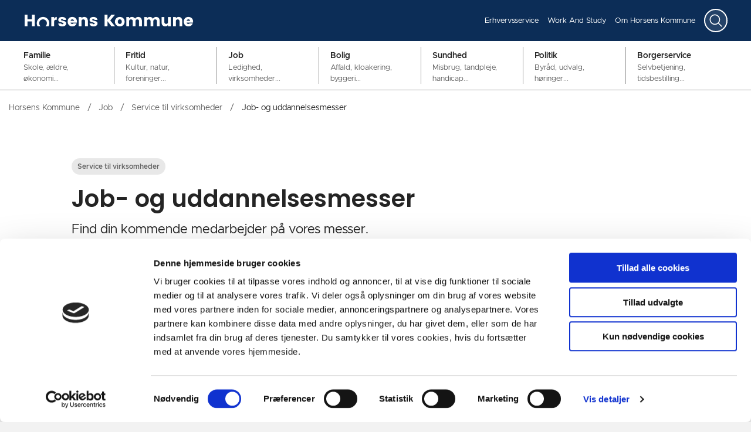

--- FILE ---
content_type: text/html; charset=utf-8
request_url: https://horsens.dk/job/servicetilvirksomheder/job-oguddannelsesmesser
body_size: 15150
content:
<!DOCTYPE html>

    <meta property="publicIp" content="3.133.7.13">

<html lang="da" style="">

<head prefix="og: http://ogp.me/ns#">

    <link rel="stylesheet" media="all" type="text/css" href="/assets/css/icons.css" />
    <link rel="stylesheet" href="/css/bundle.css?v=cpH0_UimWN9vkfXzL2--77KyXyo" />
    <link rel="stylesheet" type="text/css" media="print" href="/assets/css/print.css" />
    

    <script crossorigin="anonymous" src="https://cdnjs.cloudflare.com/ajax/libs/jquery/3.7.1/jquery.min.js"></script>
    <script src="https://cdnjs.cloudflare.com/ajax/libs/1000hz-bootstrap-validator/0.11.9/validator.min.js"></script>
    <script src="https://cdnjs.cloudflare.com/ajax/libs/twitter-bootstrap/4.3.1/js/bootstrap.bundle.min.js"></script>
    <script src="https://ajax.aspnetcdn.com/ajax/jquery.validate/1.16.0/jquery.validate.min.js"></script>
    <script src="https://ajax.aspnetcdn.com/ajax/mvc/5.2.3/jquery.validate.unobtrusive.min.js"></script>
    <script src="https://cdnjs.cloudflare.com/ajax/libs/js-cookie/2.2.1/js.cookie.min.js"></script>
    <script src="/Scripts/picturefill.min.js"></script>
    <script src="/Scripts/lazysizes.min.js"></script>
    <script src="/Scripts/ls.unveilhooks.min.js"></script>
    <script defer src="/scripts/cludo-voice-search.js"></script>
    <script defer src="/js/bundle.js?v=D43i7ag6iDnxkoOu2e-X7rfVFAE"></script>
    <script src="https://dreambroker.com/channel/embed/webc/dreambroker-studio-video-player.js"></script>

                    <!-- GIS custom styling -->
<style>
.gis-map .mmPanelContent {
	 background-color: rgba(232, 232, 232, .7);
	 color: #000;
}
 .gis-map .mmPanelContent.mmPanelContentSelected.viewPopupContent, .gis-map .mmPanelHeader.viewPopupHeader {
	 background-color: #fff !important;
}
 .gis-map .mmPanelContent {
	 background-color: rgba(232, 232, 232, .7);
	 color: #000;
}
 .gis-map .mmtbl, .gis-map td {
	 padding: 5px;
}
 .gis-map .btn-erhv, .gis-map .btn-erhv:hover {
	 border-color: #00a4a6 !important;
}
 .gis-map .btn-erhv {
	 color: #fff !important;
	 background-color: #00a4a6 !important;
	 margin: 20px !important;
	 display: inline-block;
	 padding: 20px 30px !important;
	 background-color: #0b71ea;
	 color: #fff !important;
	 fill: #fff;
	 -ms-flex-item-align: start;
	 align-self: flex-start;
	 border: 0;
	 word-break: break-word;
	 word-wrap: break-word;
	 -webkit-hyphens: manual;
	 -ms-hyphens: manual;
	 hyphens: manual;
	 box-shadow: inset 0 0 0 0 transparent;
}
 .gis-map .popup_title {
	 padding: 10px;
}
 .gis-map .poppins-medium, .gis-map .popup_title {
	 font-family: Poppins;
	 font-weight: 500;
	 line-height: 1.2;
}
 .gis-map .mmPanelContent.mmPanelContentSelected.viewPopupContent, .gis-map .mmPanelHeader.viewPopupHeader {
	 background-color: #fff !important;
}
 .gis-map .miniMapTheme > div {
	 vertical-align: middle;
	 display: inline-block;
}
 .gis-map .miniMapTheme > div.miniMapThemeLegend {
	 display: inline;
}
 .gis-map table.article-text {
	 table-layout: fixed;
}
 .gis-map .viewListHeader.mmPanelHeader.selected {
	 transition: background-color 0.2s, color 0.2s;
	 background-color: #0b71ea;
	 color: #fff;
}
 .gis-map .viewListContent.mmPanelContent {
	 background-color: rgba(232, 232, 232, .7);
	 color: #000;
}
 .gis-map div#infodiv_grunde {
	 display: flex;
	 -ms-flex-direction: column-reverse;
	 flex-direction: column-reverse;
}
 .gis-map table#grund_tabel {
	 table-layout: fixed;
	 background-color: #2d3438;
	 color: #fff;
	 padding: 10px;
}
 .gis-map table {
	 width: 100% !important;
	 height: auto !important;
}
 .gis-map .arrow {
	 display: none !important;
	 position: absolute;
	 top: 50%;
	 transform: translate3d(0, -50%, 0);
	 right: 10px;
}
 .gis-map .viewListHeader.mmPanelHeader {
	 position: relative;
	 background-color: #e7e7e7;
	 color: #000;
	 text-align: left;
	 padding: 15px 10px;
	 cursor: pointer;
	 white-space: nowrap;
	 margin-top: 4px;
}

</style>                    <!-- GIS custom styling -->
                    <!-- Navigationsfaner: custom ikoner styling -->
<style>
.tab-panel--container .tab-controls svg path, .tab-panel--container .tab-controls svg circle, .tab-panel--container .tab-controls svg rect, .tab-panel--container .tab-controls svg polygon {
color: var(--color-icons) !important;
fill: var(--color-icons) !important;
stroke: var(--color-icons) !important;
stroke: var(--color-icons) !important;
}
</style>                    <!-- Navigationsfaner: custom ikoner styling -->

    <!--Open Graph Metas-->
    <meta http-equiv="Content-Type" content="text/html; charset=utf-8">
    <title>Job- og uddannelsesmesser </title>
        <link rel="alternate" hreflang="da" href="https://horsens.dk/job/servicetilvirksomheder/job-oguddannelsesmesser">
    <meta name="description" content="Find din kommende medarbejder p&#xE5; vores messer.&#xA;&#xA;">
    <meta property="og:title" content="Job- og uddannelsesmesser" />
    <meta name="twitter:title" content="Job- og uddannelsesmesser" />
    <meta property="og:description" content="Find din kommende medarbejder p&#xE5; vores messer.&#xA;&#xA;" />
    <meta name="twitter:description" content="Find din kommende medarbejder p&#xE5; vores messer.&#xA;&#xA;" />
    <meta name="robots" content="index,follow">

    <meta property="og:url" content="https://horsens.dk/job/servicetilvirksomheder/job-oguddannelsesmesser" />
    <meta property="og:type" content="website" />
    <meta name="pageId" content="2033" />
    <meta name="page_date" content="2025-11-05T15:34:56Z" />
    <meta name="page_breadcrumb" content="Horsens Kommune|Job|Service til virksomheder" />

            <meta name="page_Image" content="/media/ndel200x/jobmesse1600x900.jpg?width=350&amp;height=220&amp;v=1d96dd444341aa0" />
    <meta property="og:updated_time" content="2025-11-05T15.34.56Z" />
    <meta property="og:pageDate" content="0001-01-01T00.00.00Z" />




    <meta property="og:site_name" content="">
    <meta property="og:locale" content="da">
    <meta name="google-site-verification" content="">
    <meta name="viewport" content="initial-scale=1.0, maximum-scale=5.0, minimum-scale=1.0, width=device-width" />


        <link type="image/png" rel="icon" 48x48" href="/media/lchkzyrt/favicon-32x32.png?width=48&amp;height=48&amp;format=noformat&amp;v=1d96dd45bbabf80 sizes=" />
        <link type="image/png" rel="apple-touch-icon" sizes="57x57" href="/media/lchkzyrt/favicon-32x32.png?width=57&amp;height=57&amp;format=noformat&amp;v=1d96dd45bbabf80" />
        <link type="image/png" rel="apple-touch-icon" sizes="60x60" href="/media/lchkzyrt/favicon-32x32.png?width=60&amp;height=60&amp;format=noformat&amp;v=1d96dd45bbabf80" />
        <link type="image/png" rel="apple-touch-icon" sizes="72x72" href="/media/lchkzyrt/favicon-32x32.png?width=72&amp;height=72&amp;format=noformat&amp;v=1d96dd45bbabf80" />
        <link type="image/png" rel="apple-touch-icon" sizes="76x76" href="/media/lchkzyrt/favicon-32x32.png?width=76&amp;height=76&amp;format=noformat&amp;v=1d96dd45bbabf80" />
        <link type="image/png" rel="apple-touch-icon" sizes="114x114" href="/media/lchkzyrt/favicon-32x32.png?width=114&amp;height=114&amp;format=noformat&amp;v=1d96dd45bbabf80" />
        <link type="image/png" rel="apple-touch-icon" sizes="144x144" href="/media/lchkzyrt/favicon-32x32.png?width=144&amp;height=144&amp;format=noformat&amp;v=1d96dd45bbabf80" />
        <link type="image/png" rel="apple-touch-icon" sizes="180x180" href="/media/lchkzyrt/favicon-32x32.png?width=180&amp;height=180&amp;format=noformat&amp;v=1d96dd45bbabf80" />
        <link rel="icon" type="image/png" sizes="16x16" href="/media/lchkzyrt/favicon-32x32.png?width=16&amp;height=16&amp;format=noformat&amp;v=1d96dd45bbabf80" />
        <link rel="icon" type="image/png" sizes="32x32" href="/media/lchkzyrt/favicon-32x32.png?width=32&amp;height=32&amp;format=noformat&amp;v=1d96dd45bbabf80" />
        <link rel="icon" type="image/png" sizes="96x96" href="/media/lchkzyrt/favicon-32x32.png?width=96&amp;height=96&amp;format=noformat&amp;v=1d96dd45bbabf80" />
        <link rel="icon" type="image/png" 120x120" href="/media/lchkzyrt/favicon-32x32.png?width=120&amp;height=120&amp;format=noformat&amp;v=1d96dd45bbabf80 sizes=" />

    <meta name="msapplication-TileColor" content="#ffffff">
    <meta name="msapplication-TileImage" content="~/icons/ms-icon-144x144.png">
    <meta name="theme-color" content="#ffffff">



        <meta name="keywords" content="Service til virksomheder">

    <!-- Cludo tag -->
                <meta name="cludo:categoryname" content="Service til virksomheder" />



    <!-- Twitter -->
    <meta name="twitter:card" content="summary" />
    <!-- Twitter - Article -->
            <meta property="og:image" content="https://horsens.dk/media/ndel200x/jobmesse1600x900.jpg?width=1200&amp;height=630&amp;quality=90&amp;v=1d96dd444341aa0" />
            <meta property="og:ubivox-image" content="https://horsens.dk/media/ndel200x/jobmesse1600x900.jpg?width=900&amp;height=600&amp;quality=90&amp;v=1d96dd444341aa0" />
            <meta property="og:image:width" content="1200">
            <meta property="og:image:height" content="630">
            <meta property="og:image:alt" content="">
            <meta name="twitter:image" content="https://horsens.dk/media/ndel200x/jobmesse1600x900.jpg?width=1200&amp;height=630&amp;quality=90&amp;v=1d96dd444341aa0">
            <meta name="twitter:image:alt" content="">

    
    <style>
        :root {
            --color-primary: #0c2d57;
            --color-primary-text: #fff;
            --color-secondary: #318161;
            --color-secondary-text: #fff;
            --color-header: #292b57;
            --color-header-text: #fff;
            
            
            
            
            
            
            
            --color-icons: #ed2941;
            --color-arrows: #ed2941;
            --color-btn-primary: #292B57;
            --color-btn-primary-text: #fff;
            
            
            --color-primary-decorative: #eee;
            --color-primary-decorative-text: #000;
            --color-secondary-decorative: #545579;
            --color-secondary-decorative-text: #fff;
            --color-footer: #2a2b57;
            --color-footer-text: #fff;
            
            
            
            
            --color-link: #db0f27;
            --color-tag: #666;
            --color-overlay-cover: #00000099;
            --color-overlay-start: #000000E5;
            --color-overlay-end: #00000000;
            --color-overlay-text: #fff;
            --color-overlay-button: #fff;
            --color-overlay-button-text: #282a2b;
            
            
            --color-article-element--0: #292b57;
            --color-article-element-title--0: #fff;
            --color-article-element--1: #545579;
            --color-article-element-title--1: #fff;
            --color-article-element--2: #318161;
            --color-article-element-title--2: #fff;
            --color-article-element--3: #d5e9dd;
            --color-article-element-title--3: #000;
            --color-article-element--4: #e6142c;
            --color-article-element-title--4: #fff;
            --color-article-element--5: #ffe579;
            --color-article-element-title--5: #000;
            --color-btn-bg--primary: #545579;
            --color-btn-bg--primary-text: #fff;
            
            --color-btn-bg--secondary: #d9edea;
            --color-btn-bg--secondary-text: #000;
            --color-btn-bg--secondary-border-color: #fff;
            --color-btn-bg--grey-light: #292B57;
            --color-btn-bg--grey-light-text: #fff;
            --color-btn-bg--header-border-color:#8A6CCB;
            
            --color-bg-white-component-border:#666;
            --color-border-top--article-components-bg:#318161;
            --color-border-top--article-components-text:#fff;
        }
    </style>

    <style>
            :root {
            
            
            --header-brand-height-lg: 20px;
            --header-brand-height-md: 15px;

--footer-brand-height-lg: 17px;--footer-brand-height-md: 22px;
                --sleeve-component-border-radius: 4px;
                --sleeve-search-bar-small-border-radius: 50px;
                --sleeve-button-border-radius: 50px;

                
                
                


                
                
                
                
                
                
                

            }
    </style>
</head>

<body class="cta-icon-arrow-long-thin list-icon-arrow-short link--underline-fat-lr   "  data-pageid="2033" data-print-logo="false">


    


                <!-- Cookiebanner -->
<script id="Cookiebot" src="https://consent.cookiebot.com/uc.js" data-cbid="644af985-16b1-4460-b03f-d1034cf9bb69" data-blockingmode="auto" type="text/javascript"></script>                <!-- Cookiebanner -->



<header>
    <div>
        <a class="bypass-block" href="#main-content">G&#xE5; til hovedindhold</a>
    </div>
    <div class="header--tagged" id="headerTagged" x-data="headerTagged" x-trap.noscroll.inert="focusTrap ? mobileSideMenu : ''">

        <div class="nav bg--primary header--tagged-top-bar px-[15px] md:px-[40px]">
            <a class="nav-brand" target="_self" href="https://horsens.dk/" :tabindex="mobileSideMenu &amp;&amp; focusTrap ? '-1' : ''" aria-label='Horsens Kommune'>
                        <img id="logo-id" class="no-fit" src="/media/5btnljrp/horsens-logo.png" alt="Billedet viser Horsens Kommunes logo" />
            </a>
                <div class="header--tagged-desktop-actions">
                    <nav class="desktop-secondary-nav" aria-label="servicemenu">
                        <ul class="desktop-secondary-list">
                                    <li class="desktop-secondary-list-item ">
                                        <a href="https://horsens.dk/erhvervsservice"
                                           >
                                            Erhvervsservice
                                        </a>
                                    </li>
                                    <li class="desktop-secondary-list-item ">
                                        <a href="https://horsens.dk/workandstudy"
                                           >
                                            Work And Study
                                        </a>
                                    </li>
                                    <li class="desktop-secondary-list-item ">
                                        <a href="https://horsens.dk/omhorsenskommune"
                                           >
                                            Om Horsens Kommune
                                        </a>
                                    </li>
                        </ul>
                    </nav>

                        <div class="desktop-actions-searchbar">
                            <form id="global-search-form" class="desktop-actions-searchbar-form " x-on:click.outside="desktopSearch = false" method="GET" action="/soeg" role="search" autocomplete="off">
                                <input data-useraffle="False" class="desktop-actions-searchbar-input js-auto-suggestions" aria-label="Søgefelt" data-search-pageid="3136" id="megamenu-search" name="query" type="search" placeholder="Hvad s&#xF8;ger du?" x-ref="desktopInput" :class="desktopSearch ? 'active' : ''" :tabindex="desktopSearch ? '' : '-1'" x-on:focusout="$nextTick(() =&gt; {desktopSearch = $focus.focused() === $refs.desktopSubmit})">
                                <button aria-label="S&#xF8;g" class="desktop-actions-searchbar-btn" x-on:click="desktopSearch = !desktopSearch ;  $focus.focus($refs.desktopInput)" type="button" x-ref="desktopBtn" x-show="!desktopSearch">
                                    <svg class="w-7 h-7" xmlns="http://www.w3.org/2000/svg" fill="none" viewbox="0 0 24 24" stroke-width="1.5" stroke="currentColor">
                                        <path stroke-linecap="round" stroke-linejoin="round" d="M21 21l-5.197-5.197m0 0A7.5 7.5 0 105.196 5.196a7.5 7.5 0 0010.607 10.607z"></path>
                                    </svg>
                                </button>
                                <button id="search-submit" class="desktop-actions-searchbar-submit" type="submit" x-show="desktopSearch" x-ref="desktopSubmit" x-on:focusout="$nextTick(() => {desktopSearch = $focus.focused() === $refs.desktopInput})">
                                    <svg class="w-7 h-7 text-white" xmlns="http://www.w3.org/2000/svg" fill="none" viewbox="0 0 24 24" stroke-width="1.5" stroke="currentColor">
                                        <path stroke-linecap="round" stroke-linejoin="round" d="M21 21l-5.197-5.197m0 0A7.5 7.5 0 105.196 5.196a7.5 7.5 0 0010.607 10.607z"></path>
                                    </svg>
                                </button>
                                <button class="desktop-actions-searchbar-close-btn" aria-label="Luk søgefelt" x-show="desktopSearch" x-on:click="(event) => { event.preventDefault(); $refs.desktopInput.value = ''; desktopSearch = false }"><span> </span><span></span></button>
                            </form>
                        </div>
                </div>

            <div class="header--tagged-mobile-actions">
                    <div class="mobile-actions-search-icon" x-show="!mobileSideMenu" x-transition>
                        <button class="mobile-actions-search-btn" type="button" x-on:click.prevent="mobileSearch = !mobileSearch; $nextTick(() =&gt; {document.getElementById('input-mobile').focus()})" aria-label="S&#xF8;ge knap">
                            <svg class="text-white" xmlns="http://www.w3.org/2000/svg" fill="none" viewbox="0 0 24 24" stroke-width="1.5" stroke="currentColor">
                                <path stroke-linecap="round" stroke-linejoin="round" d="M21 21l-5.197-5.197m0 0A7.5 7.5 0 105.196 5.196a7.5 7.5 0 0010.607 10.607z"></path>
                            </svg>
                        </button>
                        <template x-teleport=".mobile-actions-searchbar-container">
                            <form method="GET" action="/soeg/" class=" mobile-actions-searchbar-form" x-on:input="mobileInputValue = $refs.searchInput.value.length; mobileInputFocused = mobileInputValue &gt; 0" x-ref="searchForm">
                                <div class="mobile-actions-searchbar-input">
                                    <label class="mobile-actions-searchbar-label" for="input-mobile" x-show="!mobileInputFocused" x-transition:enter="alpine-transition-enter" x-transition:enter-start="alpine-transition-enter-start" x-transition:enter-end="alpine-transition-enter-end" x-transition:leave="alpine-transition-leave" x-transition:leave-start="alpine-transition-leave-start" x-transition:leave-end="alpine-transition-leave-end">Hvad s&#xF8;ger du?</label>
                                    <input aria-label="Søgefelt" data-useraffle="False" data-search-pageid="3136" autocomplete="off" name="query" class="js-auto-suggestions mobileSearchInput focus:outline-none focus:border-b focus:w-full" id="input-mobile" :autofocus="mobileSearch" type="search" x-ref="searchInput" :class="mobileInputValue &gt; 0 ? 'w-full border-b' : 'w-0'">
                                </div>
                                <button class="mobile-actions-searchbar-submit" x-ref="submitButton">S&oslash;g</button>
                            </form>
                        </template>
                    </div>
                <div class="mobile-actions-burger">
                    <button class="mobile-actions-burger-btn" x-on:click="toggleMobileMenu" x-bind:aria-expanded="mobileSideMenu" aria-label="Vis menu">
                        <div class="transform mobile-actions-burger-icon">
                            <div class="transform burger-icon-elmnt">
                                <div class="burger-icon-elmnt-dash" :class="mobileSideMenu ? 'translate-y-6' : ''"></div>
                                <div class="burger-icon-elmnt-dash" :class="mobileSideMenu ? 'translate-y-6' : ''"></div>
                                <div class="burger-icon-elmnt-dash" :class="mobileSideMenu ? 'translate-y-6' : ''"></div>
                                <div class="transform burger-cross-icon" :class="mobileSideMenu ? 'translate-x-0 w-12' : '-translate-x-10 w-0'">
                                    <div class="transform burger-cross-icon-right" :class="mobileSideMenu ? 'rotate-45' : ''"></div>
                                    <div class="transform burger-cross-icon-left" :class="mobileSideMenu ? '-rotate-45' : ''"></div>
                                </div>
                            </div>
                        </div>
                    </button>
                </div>
            </div>
        </div>
            <div class="mobile-actions-searchbar-container" x-cloak x-show="mobileSearch" x-transition:enter="alpine-transition-enter" x-transition:enter-start="alpine-transition-enter-start" x-transition:enter-end="alpine-transition-enter-end" x-transition:leave="alpine-transition-leave" x-transition:leave-start="alpine-transition-leave-start" x-transition:leave-end="alpine-transition-leave-end"></div>
        <div class="header--tagged-sidemenu" x-show="mobileSideMenu" x-transition:enter="alpine-transition-enter" x-transition:enter-start="alpine-transition-enter-start" x-transition:enter-end="alpine-transition-enter-end" x-transition:leave="alpine-transition-leave" x-transition:leave-start="alpine-transition-leave-start" x-transition:leave-end="alpine-transition-leave-end">
                <nav>
                    <ul class="header--tagged-sidemenu-list">
                                <li class="sidemenu-list-item ">
                                    <a class="flex-col flex list-item-content" href="https://horsens.dk/familie" >
                                        <span class="list-item-content-heading">Familie</span><span class="list-item-content-tags">Skole, &#xE6;ldre, &#xF8;konomi...</span>
                                    </a>
                                </li>
                                <li class="sidemenu-list-item ">
                                    <a class="flex-col flex list-item-content" href="https://horsens.dk/fritid" >
                                        <span class="list-item-content-heading">Fritid</span><span class="list-item-content-tags">Kultur, natur, foreninger...</span>
                                    </a>
                                </li>
                                <li class="sidemenu-list-item active">
                                    <a class="flex-col flex list-item-content" href="https://horsens.dk/job" aria-current=page>
                                        <span class="list-item-content-heading">Job</span><span class="list-item-content-tags">Ledighed, virksomheder...</span>
                                    </a>
                                </li>
                                <li class="sidemenu-list-item ">
                                    <a class="flex-col flex list-item-content" href="https://horsens.dk/bolig" >
                                        <span class="list-item-content-heading">Bolig</span><span class="list-item-content-tags">Affald, kloakering, byggeri...</span>
                                    </a>
                                </li>
                                <li class="sidemenu-list-item ">
                                    <a class="flex-col flex list-item-content" href="https://horsens.dk/sundhed" >
                                        <span class="list-item-content-heading">Sundhed</span><span class="list-item-content-tags">Misbrug, tandpleje, handicap...</span>
                                    </a>
                                </li>
                                <li class="sidemenu-list-item ">
                                    <a class="flex-col flex list-item-content" href="https://horsens.dk/politik" >
                                        <span class="list-item-content-heading">Politik</span><span class="list-item-content-tags">Byr&#xE5;d, udvalg, h&#xF8;ringer...</span>
                                    </a>
                                </li>
                                <li class="sidemenu-list-item ">
                                    <a class="flex-col flex list-item-content" href="https://horsens.dk/borgerservice" >
                                        <span class="list-item-content-heading">Borgerservice</span><span class="list-item-content-tags">Selvbetjening, tidsbestilling...</span>
                                    </a>
                                </li>
                    </ul>
                </nav>
                <nav class="mobile-secondary-nav" aria-label="servicemenu">
                    <ul class="mobile-secondary-list">
                            <li class="mobile-secondary-list-item"><a href="https://horsens.dk/erhvervsservice">Erhvervsservice</a></li>
                            <li class="mobile-secondary-list-item"><a href="https://horsens.dk/workandstudy">Work And Study</a></li>
                            <li class="mobile-secondary-list-item"><a href="https://horsens.dk/omhorsenskommune">Om Horsens Kommune</a></li>
                    </ul>
                </nav>
        </div>
        


<script>
    jQuery(function () {
        CheckBannerShowed()

    });
    jQuery(document).on("click", ".banner__alert__close", function () {
        var id = jQuery(this).data("bannerid");
        console.log(id)
        setCookieBanner(id)
        jQuery(".banner__alert[data-id='" + id + "']").fadeOut("fast");

    });

    function CheckBannerShowed() {
        var bannerIds = Cookies.get('BANNER-IDS');
        if (bannerIds != undefined && bannerIds != "") {
            var ids = bannerIds.split(",")
            var banner = jQuery('.banner__alert');
            $.each(banner, function (index, item) {
                if (jQuery.inArray(jQuery(item).data("id"), ids) == -1) {
                    jQuery(item).css("display", "flex").hide().show()
                }
            });

        } else {
            jQuery(".banner__alert").css("display", "flex")
                .hide()
                .show();
        }
    }
    function setCookieBanner(id) {
        var bannerIds = Cookies.get('BANNER-IDS');
        var ids = [];

        let dt = new Date();
        dt.setMinutes(dt.getMinutes() + 30)
        if (bannerIds != undefined && bannerIds != "") {
            ids = bannerIds.split(",")
            ids.push(id);
            Cookies.set('BANNER-IDS', ids.join(","), { expires: dt })
        } else {
            ids.push(id)
            Cookies.set('BANNER-IDS', ids.join(","), { expires: dt })
        }
    }
</script>

    </div>
</header>




    
    


        
<main data-view="articleSidebar" class="bg-main--white article-with-sidebar" data-pagetype="article">
        
    <section class=" ">

        <div class="container">
            <div class="row">
                <div class="col-md-12">
                        <progress value="0" aria-hidden="true"></progress>
                    <div class="breadcrumb-container ">
                        <nav aria-label="Du er her">
                            <ol class="breadcrumb breadcrumb--divider-slash">
                                    <li class="breadcrumb-item">
                                        <a href="/" >
                                                <span>Horsens Kommune</span>

                                            <span>/</span>
                                        </a>
                                    </li>
                                    <li class="breadcrumb-item">
                                        <a href="/job" >
                                                <span>Job</span>

                                            <span>/</span>
                                        </a>
                                    </li>
                                    <li class="breadcrumb-item">
                                        <a href="/job/servicetilvirksomheder" aria-label="Tilbage til Service til virksomheder">
                                                <span class="arrow__back" role="img" aria-label="tilbage"></span>
                                                <span class="text__back">Service til virksomheder</span>

                                            <span>/</span>
                                        </a>
                                    </li>
                                <li class="breadcrumb-item active" aria-current="page">
                                    <span>Job- og uddannelsesmesser</span>
                                </li>
                            </ol>
                        </nav>
                    </div>
                </div>
            </div>
        </div>
    </section>

        

    <article>
        <div id="main-content">
            <div id="">
                <section>
                    <div class="hero__article ">
                        <div class="container">
                            <div class="row">
                                <div class="col-md-12">
                                    <div class="row">
                                        <div class="col-md-12 col-lg-7 offset-xl-1">
                                            <div class="hero__article__text">
                                                    <div class="hero__tags--over">
                                                        <div class="tags-container">
                                                                <div class="tag tag--bg-color">
                                                                    <span>Service til virksomheder</span>
                                                                </div>
                                                        </div>
                                                    </div>
                                                    <h1>Job- og uddannelsesmesser</h1>
                                                        <p>
                                                            Find din kommende medarbejder på vores messer.<br><br>
                                                        </p>

                                                    <div class="hero__tags--under">
                                                        



                                                    </div>
                                            </div>
                                        </div>
                                    </div>
                                </div>
                            </div>
                        </div>
                    </div>
                </section>
                <section class="article-wrapper " id="">
                    <div class="container">
                        <div class="row">
                            <div class="col-md-12 offset-xl-1 col-lg-7">
                                    <div class="hero__article--article-wrapper">
                                            <figure  class="article-wrapper__top-image">
                                                <img loading="lazy" data-srcset="/media/ndel200x/jobmesse1600x900.jpg?width=800&amp;height=250&amp;v=1d96dd444341aa0" data-sizes="auto" class="lazyload aspect-ratios--16-5" alt="" />
                                            </figure>
                                    </div>
                                        


<div class="service-menu-container">
        <ul class="service-menu service-menu--bg-transparent ">

                <li class="service-menu__item">
                    <button id="print" onclick="window.print()" title="Print side">
                        <div class="service-menu__item__icon">
                            <svg width="24" height="20" viewBox="0 0 24 20" fill="none" xmlns="http://www.w3.org/2000/svg">
                                <path d="M22.3094 3.03755H17.8289V0.508922C17.8289 0.227906 17.601 0 17.32 0H6.68002C6.399 0 6.17109 0.227906 6.17109 0.508922V3.03759H1.69059C0.758391 3.03755 0 3.79598 0 4.72819V12.8299C0 13.7621 0.758391 14.5206 1.69059 14.5206H6.17109V19.4197C6.17109 19.7007 6.399 19.9286 6.68002 19.9286H17.32C17.601 19.9286 17.829 19.7007 17.829 19.4197V14.5206H22.3095C23.2416 14.5206 24 13.7622 24 12.8299V4.72819C24 3.79598 23.2416 3.03755 22.3094 3.03755ZM17.8289 4.05534H19.0428V5.47964H17.8289V4.05534ZM7.18889 1.01784H16.8111V5.47969H7.18889V1.01784ZM4.95717 4.05539H6.17109V5.47969H4.95717V4.05539ZM16.8111 18.9108H7.18889V12.2086H16.8111L16.8111 18.9108ZM22.9823 12.8299C22.9823 13.2009 22.6804 13.5028 22.3095 13.5028H17.8289V12.2087H18.7573C19.0383 12.2087 19.2662 11.9808 19.2662 11.6998C19.2662 11.4187 19.0383 11.1908 18.7573 11.1908H5.24278C4.96177 11.1908 4.73386 11.4187 4.73386 11.6998C4.73386 11.9808 4.96177 12.2087 5.24278 12.2087H6.17114V13.5028H1.69059C1.31967 13.5028 1.01784 13.2009 1.01784 12.8299V4.72819C1.01784 4.35722 1.31967 4.05534 1.69059 4.05534H3.93937V5.98851C3.93937 6.26953 4.16723 6.49744 4.4483 6.49744H19.5518C19.8328 6.49744 20.0607 6.26953 20.0607 5.98851V4.05534H22.3095C22.6804 4.05534 22.9823 4.35717 22.9823 4.72819V12.8299Z" fill="#005CBB"></path>
                                <path d="M3.225 8.87992C3.57713 8.87992 3.86259 8.59446 3.86259 8.24233C3.86259 7.8902 3.57713 7.60474 3.225 7.60474C2.87286 7.60474 2.5874 7.8902 2.5874 8.24233C2.5874 8.59446 2.87286 8.87992 3.225 8.87992Z" fill="#005CBB"></path>
                                <path d="M11.8523 16.0796H9.4767C9.19568 16.0796 8.96777 16.3074 8.96777 16.5885C8.96777 16.8695 9.19563 17.0974 9.4767 17.0974H11.8523C12.1333 17.0974 12.3612 16.8695 12.3612 16.5885C12.3612 16.3074 12.1333 16.0796 11.8523 16.0796Z" fill="#005CBB"></path>
                                <path d="M14.5234 13.5027H9.4767C9.19568 13.5027 8.96777 13.7306 8.96777 14.0116C8.96777 14.2927 9.19563 14.5205 9.4767 14.5205H14.5233C14.8043 14.5205 15.0322 14.2927 15.0322 14.0116C15.0322 13.7306 14.8044 13.5027 14.5234 13.5027Z" fill="#005CBB"></path>
                            </svg>
                        </div>
                        <div class="service-menu__item__text">Print</div>
                    </button>
                </li>

                <li class="service-menu__item">
                    <button class="dropdown-toggle dropdown-toggle__enlarge-text" id="enlargeText"
                            data-toggle="dropdown"
                            aria-haspopup="true"
                            aria-expanded="false"
                            title="G&#xF8;r teksten st&#xF8;rre eller mindre"
                            aria-label="Forst&#xF8;r tekst er sat til #%. Du kan &#xE6;ndre procenten her.">
                        <div class="service-menu__item__icon">
                            <svg width="18" height="17" viewBox="0 0 18 17" fill="none" xmlns="http://www.w3.org/2000/svg">
                                <path d="M6.74998 2.08935H11.25V4.33935H12.375V0.964355H0V4.33935H1.125V2.08935H5.62499V15.5894H3.37499V16.7144H8.99998V15.5894H6.74998V2.08935Z" fill="#005CBB"></path>
                                <path d="M7.875 3.46436V5.71435H9V4.58935H12.375V13.5893H10.125V14.7143H15.75V13.5893H13.5V4.58935H16.875V5.71435H18V3.46436H7.875Z" fill="#005CBB"></path>
                            </svg>
                        </div>
                        <div class="service-menu__item__text">
                            Forst&#xF8;r tekst
                        </div>
                    </button>
                    <div class="dropdown-menu dropdown-menu__enlarge-text" x-placement="bottom-start" style="position: absolute; transform: translate3d(0px, 45px, 0px); top: 0px; left: 0px; will-change: transform;">
                        <ul class="fontsize">
                            <li> <button aria-pressed="false">75%</button></li>
                            <li class="selected-size"> <button aria-pressed="true">100%</button></li>
                            <li> <button aria-pressed="false">125%</button></li>
                            <li> <button aria-pressed="false">150%</button></li>
                        </ul>
                    </div>
                </li>
           
                
<li class="service-menu__item">
    <button class="dropdown-toggle dropdown-toggle__share" id="share" aria-haspopup="true" aria-expanded="false" title="Del">
        <div class="service-menu__item__icon">
            <svg width="20" height="23" viewBox="0 0 20 23" fill="none" xmlns="http://www.w3.org/2000/svg">
                <path d="M16.2026 15.0981C14.9824 15.0981 13.8943 15.7011 13.1982 16.633L7.37004 13.2571C7.50661 12.8506 7.5815 12.412 7.5815 11.9598C7.5815 11.503 7.50661 11.069 7.36564 10.6579L13.1894 7.28661C13.8811 8.22308 14.9736 8.83063 16.1982 8.83063C18.2863 8.83063 19.9912 7.06735 19.9912 4.8975C19.9912 2.72764 18.2907 0.964355 16.1982 0.964355C14.1057 0.964355 12.4053 2.72764 12.4053 4.8975C12.4053 5.35431 12.4802 5.79284 12.6211 6.19941L6.80176 9.57067C6.11013 8.62964 5.01762 8.02665 3.79295 8.02665C1.70485 8.02665 0 9.78994 0 11.9598C0 14.1296 1.70485 15.8929 3.79736 15.8929C5.02203 15.8929 6.11454 15.2854 6.81057 14.3443L12.6344 17.7202C12.4934 18.1313 12.4141 18.5744 12.4141 19.0312C12.4141 21.1965 14.1145 22.9644 16.207 22.9644C18.2996 22.9644 20 21.2011 20 19.0312C20 16.8614 18.2952 15.0981 16.2026 15.0981ZM16.2026 2.20231C17.6388 2.20231 18.8062 3.41286 18.8062 4.90206C18.8062 6.39127 17.6388 7.60181 16.2026 7.60181C14.7665 7.60181 13.5991 6.39127 13.5991 4.90206C13.5991 3.41286 14.7709 2.20231 16.2026 2.20231ZM3.79736 14.6595C2.36123 14.6595 1.19383 13.449 1.19383 11.9598C1.19383 10.4706 2.36123 9.26004 3.79736 9.26004C5.23348 9.26004 6.40088 10.4706 6.40088 11.9598C6.40088 13.449 5.22907 14.6595 3.79736 14.6595ZM16.2026 21.7264C14.7665 21.7264 13.5991 20.5159 13.5991 19.0266C13.5991 17.5374 14.7665 16.3269 16.2026 16.3269C17.6388 16.3269 18.8062 17.5374 18.8062 19.0266C18.8062 20.5159 17.6388 21.7264 16.2026 21.7264Z" fill="#005CBB"></path>
            </svg>
        </div>
        <div class="service-menu__item__text">
            Del
        </div>
    </button>
    <ul class="dropdown-menu dropdown-menu__share" aria-labelledby="share">
            <li>
                <a href="https://www.facebook.com/sharer.php?u=https://horsens.dk/job/servicetilvirksomheder/job-oguddannelsesmesser" target="_blank" title="facebook">
                    <div class="icon-facebook"></div>
                </a>
            </li>
            <li>
                <a href="https://www.linkedin.com/shareArticle?url=https://horsens.dk/job/servicetilvirksomheder/job-oguddannelsesmesser" target="_blank" title="Linkedin">
                    <div class="icon-linkedin"></div>
                </a>
            </li>
            <li>
                <a href="https://twitter.com/share?url=https://horsens.dk/job/servicetilvirksomheder/job-oguddannelsesmesser" target="_blank" title="twitter">
                    <div class="icon-twitter"></div>
                </a>
            </li>
        <li>
            <input id="copiedText" type="text" value="https://horsens.dk/job/servicetilvirksomheder/job-oguddannelsesmesser" aria-label="Kopieret link til side" aria-hidden="true" disabled>
            <div class="btn-tooltip">
                <button class="shareLinkJs" aria-labelledby="shareLinkTooltip" target="_blank" rel="noreferrer" data-toggle="tooltip" data-placement="top" title="Kopier link">
                    <div class="icon-link"></div>
                </button>
                <div class="btn-tooltip__text" id="shareLinkTooltip" role="tooltip">Link kopieret</div>
            </div>
        </li>
        <li>
            <button class="email-share-btn" data-email-subject="Her er noget, jeg fandt og vil dele med dig" data-email-link-text="Du kan se siden her: " data-email-body="Jeg t&#xE6;nkte, at denne side kunne v&#xE6;re interessant for dig" title="Del via email">
                <div class="icon-at-sign"></div>
            </button>
        </li>
    </ul>
</li>
        </ul>
</div>

                                    <div class="article-anchor-menu">
                                        <h2>Indhold</h2>
                                        <ol></ol>
                                    </div>

                                    
    <div id="page-content" class="content">
                        

    <div class="rich-text">
        <p>Horsens Kommune holder job- og uddannelsesmesser, der er målrettet virksomheders rekrutteringsbehov.</p>
<h2>Årlig uddannelsesmesse</h2>
<p>På den årlige uddannelsesmesse har du mulighed for at møde din fremtidige arbejdskraft og markedsføre dit fag til unge, der er på jagt efter en uddannelse.</p>
<p>Målgruppen er 8., 9. og 10. klasser og deres forældre, som også er inviteret til messen.</p>
<p><a rel="noopener" href="https://ungdomscenter.horsens.dk/Vejledning/Vejledning/Uddannelsesmesse" target="_blank">Læs mere om uddannelsesmesse</a></p>
<h2>Jobmesse</h2>
<p>På jobmesserne har du mulighed for at promovere din virksomhed og rekruttere nye medarbejdere.</p>
<p>Formålet med jobmesserne er at skabe synlighed for virksomhederne og skabe kontakter mellem virksomheder og kommende medarbejdere.</p>
<p>Jobmesserne holdes to gange årligt. Næste messe er den 4. marts 2026 kl. 10-12.</p>
<p>Følg med her på siden og på <a rel="noopener" href="https://www.linkedin.com/company/virksomhedsservicehorsens" target="_blank">jobcentrets LinkedIn-side.</a>&nbsp;</p>
<p>Du er også altid velkomne til at ringe til os på <strong>76 29 48 01,</strong> hvis du vil vide mere, eller hvis du har idéer til jobmesserne - store som små.&nbsp;</p>
    </div>

<script>
    var tooltips = jQuery('[data-globaltextid]');
    var text = "";
    if (tooltips != undefined) {
        tooltips.each(function (i, obj) {
            var id = jQuery(this).data("globaltextid");
            if (id != "") {
                getGlobalText(id, jQuery(this));
            }
        });
    }

    function getGlobalText(id, element) {
        var text = "";
        $.ajax({
            type: "GET",
            url: "/api/ToolTipGlobal/GetGlobalToolTipById",
            data: {
                id: id
            },
            success: function (data) {
                text = data;
                jQuery('[data-globaltextid=' + id + ']').attr("data-tippy-content", data);
            },
            error: function (data) {
                console.log("Error getting global tooltip:\n" + data);
            }
        });
        return text;
    }
</script>
    </div>





                            </div>
                                <div class="col-md-12 col-lg-4 offset-lg-1 col-xl-3">

                                            
                        <div class="side-box" data-view="personContactCard">
                

        <div class="contact">


             <div class="contact__container">

                    <div class="contact__content">
                        <div class="tag-container">
                        
                        </div>
                        <h3 class='h4'>Jobcenter Horsens - Virksomhedsservice </h3>
                        
                    </div>

                        <div class="contact__content">
                            <div class="rich-text">
                                <p><strong>Åbningstider:</strong><br>Mandag-onsdag 9:00 til 15:00<br>Torsdag 9:00 til 17:00<br>Fredag 9:00 til 13 :00</p>
                            </div>
                        </div>

                    <div class="contact__content">
                        <p><p>Chr M Østergaards Vej 4<br>8700 Horsens</p></p>
                        <p>Telefon: <a href='tel:76 29 48 01'> 76 29 48 01</a></p>
                        
                        <p>E-mail: <a href='mailto:virksomhedsservice@horsens.dk'>virksomhedsservice@horsens.dk </a> <small>Mailen må ikke indeholde personfølsomme oplysninger.</small></p>

                    </div>
            </div>
        </div>







            </div>




                                </div>

                        </div>
                    </div>
                </section>
                        
<section class="mb--large">

    <div class="container">
        <div class="row">
            <div class="col-md-12 col-lg-7 offset-xl-1">
                    <div class="info-box-article ">
                        <div class="info-box-article__content   ">
                                <div class="info-box-article__content__header">
                                    <h2 class="h3">Se lignende sider</h2>
                                </div>
                            <div class="info-box-article__content__body   ">
                                <div class="list__links">
                                    <ul class="">
                                            <li><a class="list__link" href="https://horsens.dk/job/servicetilvirksomheder/fastholdsygemeldte" rel="">Fasthold Sygemeldte</a></li>
                                            <li><a class="list__link" href="https://horsens.dk/job/servicetilvirksomheder/stoerreafskedigelser" rel="">Større Afskedigelser</a></li>
                                            <li><a class="list__link" href="https://horsens.dk/job/servicetilvirksomheder/styrkdinvirksomhedssocialeprofilmedcsr" rel="">Styrk din virksomheds sociale profil med CSR</a></li>

                                    </ul>
                                </div>
                            </div>
                        </div>
                    </div>



            </div>
        </div>
    </div>
</section>
            </div>
        </div>
    </article>
</main>





    <section aria-label="Indhold efter artikel">
                    


    <section view="stacked-mode" class=" section-padding  ">
        <div class="container">
                <div class="row">
                    <div class="col-md-12">
                        

<div  class="title ">
                <h2>L&#xE6;s mere om</h2>

</div>

                    </div>
                </div>

            <div class="row row--grid equalizer">
                        <div class="col-md-6 col-lg-4">
                                    
<a class="card card__portrait no-arrow " href="/job/servicetilvirksomheder/optraeningsforloeb" target="_self">
        <div class="card__portrait__image">
            <img loading="lazy"
                 data-sizes="445px"
                 data-src="/media/cdskcywr/optraeningsforloeb1600x900.jpg?width=445&amp;height=222&amp;quality=100&amp;v=1d96dd459437df0"
                 class="lazyload"
                 alt="" />
        </div>
    <div class="card__portrait__text">
            <div class="tags-container">
                    
                    <div class="tag tag--default"><span>Service til virksomheder</span></div>
            </div>

                <h2 class="h3">Optr&#xE6;ningsforl&#xF8;b</h2>
                <p>Hj&#xE6;lp en sygemeldt tilbage i arbejde.&#xA;&#xA;</p>
    </div>

</a>
                        </div>
                        <div class="col-md-6 col-lg-4">
                                    
<a class="card card__portrait no-arrow " href="/job/servicetilvirksomheder/samspil" target="_self">
        <div class="card__portrait__image">
            <img loading="lazy"
                 data-sizes="445px"
                 data-src="/media/x0tpt3ya/samspil_folkeskoleklasse_byskolen1600x900.jpg?width=445&amp;height=222&amp;quality=100&amp;v=1d96dd46358d240"
                 class="lazyload"
                 alt="" />
        </div>
    <div class="card__portrait__text">
            <div class="tags-container">
                    
                    <div class="tag tag--default"><span>Service til virksomheder</span></div>
            </div>

                <h2 class="h3">Samspil - mellem uddannelse og erhverv</h2>
                <p>&#xC5;bn din virksomhed for skoleelever.&#xA;&#xA;</p>
    </div>

</a>
                        </div>
                        <div class="col-md-6 col-lg-4">
                                    
<a class="card card__portrait  " href="/job/servicetilvirksomheder/hjaelptilrekruttering" target="_self">
    <div class="card__portrait__text">
            <div class="tags-container">
                    
                    <div class="tag tag--default"><span>Service til virksomheder</span></div>
            </div>

                <h2 class="h3">Hj&#xE6;lp til rekruttering</h2>
                <p>F&#xE5; hj&#xE6;lp til alle dele af din rekruttering.&#xA;&#xA;</p>
    </div>

        <div class="arrow"></div>
</a>
                        </div>
            </div>
        </div>
    </section>

    </section>






    <div class="top-link__container">
        <a aria-label="Til sidens top" class="top-link   " href="#main-content" title="Til sidens top">
            <div class="arrow top-link__icon"></div>
        </a>
    </div>
        


    

<footer class="footer hightlight-links">
    <div class="footer__container">
        <div class="container">
            <div class="row">
                <div class="col-md-12 col-lg-3 col--footer">
                        <div class="logo">
                            <img src="/media/2pcpjhna/horsens-kommune_logo_hvid.png?height=17&amp;v=1daa6def9e0f0f0&amp;quality=100" alt="Billedet viser Horsens Kommunes logo">
                        </div>
                </div>
            </div>
            <div class="row">
                <div class="col-md-12 col-lg-3 col--footer">
                    <div class="footer__content c-font-size--x1-5">
                        <div class="rich-text">
                            <p>Chr M Østergaards Vej 4<br>8700 Horsens</p>
                        </div>
                    </div>
                </div>
                        <div class="col-sm-12 col-md-6 col-lg-3 col--footer">
                            <div class="footer__content">
                                    <button class="h3 dropdown-toggle ">Kontakt</button>
                                <div class="dropdown-menu">
<p>Telefon: 76 29 29 29 <br />Mandag til onsdag: 9.00-15.00<br />Torsdag: 9.00-17.00<br />Fredag: 9.00-13.00</p>                                                            <ul class="">
                                                                    <li><a href="https://horsens.dk/omhorsenskommune/kontaktogaabningstider/sikkermailtilkommunen" target="_blank">Send en sikker mail til os (login med MitID)</a></li>
                                                            </ul>
<p>CVR. 29 18 98 89</p>                                </div>

                            </div>
                        </div>
                        <div class="col-sm-12 col-md-6 col-lg-3 col--footer">
                            <div class="footer__content">
                                    <button class="h3 dropdown-toggle ">Horsens.dk</button>
                                <div class="dropdown-menu">
                                                            <ul class="">
                                                                    <li><a href="https://horsens.dk/omhorsenskommune/faktaomhorsenskommune/ean-numre">EAN-numre</a></li>
                                                                    <li><a href="https://horsens.dk/omhorsenskommune/presse/nyhedsservice">Nyhedsservice</a></li>
                                                                    <li><a href="https://horsensportalen.dk/" target="_blank">HorsensPortalen (login)</a></li>
                                                            </ul>
                                </div>

                            </div>
                        </div>
                        <div class="col-sm-12 col-md-6 col-lg-3 col--footer">
                            <div class="footer__content">
                                    <button class="h3 dropdown-toggle ">Tilg&#xE6;ngelighed</button>
                                <div class="dropdown-menu">
                                                            <ul class="">
                                                                    <li><a href="https://horsens.dk/was">Tilg&#xE6;ngelighedserkl&#xE6;ring</a></li>
                                                            </ul>
<p>Du kan altid skrive til os på<span> </span><a href="mailto:horsens.kommune@horsens.dk?body=Husk,%20at%20det%20ikke%20er%20sikkert%20at%20skrive%20personlige%20oplysninger%20i%20en%20almindelig%20e-mail.%20Det%20g%C3%A6lder%20fx%20dit%20cpr-nummer,%20helbredsm%C3%A6ssige%20eller%20%C3%B8konomiske%20oplysninger.%20Du%20kan%20sende%20os%20en%20sikker%20mail%20i%20stedet.%20Du%20finder%20listen%20over%20sikre%20adgange%20her:%20https://horsens.dk/sikkermail">horsens.kommune@horsens.dk</a>,<span> hvis du har brug for en tilgængelig version af et dokument på vores hjemmeside.</span></p>                                                            <ul class="">
                                                                    <li><a href="https://www.borger.dk/hjaelp-og-vejledning/hvad-har-du-brug-for-hjaelp-til/borger-dk/teknisk-hjaelp/oplaesning-af-indhold" target="_blank">F&#xE5; siden l&#xE6;st h&#xF8;jt</a></li>
                                                            </ul>
                                </div>

                            </div>
                        </div>
            </div>
        </div>
    </div>
</footer>






                <!-- Monsido -->
<script type="text/javascript">
    window._monsido = window._monsido || {
        token: "AV0UWUeixP_YOR3GcvZbEA",
        statistics: {
            enabled: true,
            cookieLessTracking: false,
            documentTracking: {
                enabled: true,
                documentCls: "monsido_download",
                documentIgnoreCls: "monsido_ignore_download",
                documentExt: [".pdf",".PDF"],
            },
        },
    };
</script>
<script type="text/javascript" async src="https://app-script.monsido.com/v2/monsido-script.js"></script>                <!-- Monsido -->
                

    
<script src="https://cdnjs.cloudflare.com/ajax/libs/popper.js/2.9.2/umd/popper.min.js"></script>

</body>
</html>


--- FILE ---
content_type: application/x-javascript
request_url: https://consentcdn.cookiebot.com/consentconfig/644af985-16b1-4460-b03f-d1034cf9bb69/horsens.dk/configuration.js
body_size: 122
content:
CookieConsent.configuration.tags.push({id:193240846,type:"script",tagID:"",innerHash:"",outerHash:"",tagHash:"8242691763872",url:"https://consent.cookiebot.com/uc.js",resolvedUrl:"https://consent.cookiebot.com/uc.js",cat:[1]});CookieConsent.configuration.tags.push({id:193240855,type:"script",tagID:"",innerHash:"",outerHash:"",tagHash:"17272550688817",url:"https://app-script.monsido.com/v2/monsido-script.js",resolvedUrl:"https://app-script.monsido.com/v2/monsido-script.js",cat:[3]});CookieConsent.configuration.tags.push({id:193240859,type:"iframe",tagID:"",innerHash:"",outerHash:"",tagHash:"2637079265266",url:"https://www.youtube.com/embed/aJHc1b2s6m0",resolvedUrl:"https://www.youtube.com/embed/aJHc1b2s6m0",cat:[4]});CookieConsent.configuration.tags.push({id:193240860,type:"iframe",tagID:"",innerHash:"",outerHash:"",tagHash:"460988266076",url:"https://www.youtube-nocookie.com/embed/bYmWlZ_lfb8",resolvedUrl:"https://www.youtube-nocookie.com/embed/bYmWlZ_lfb8",cat:[4]});